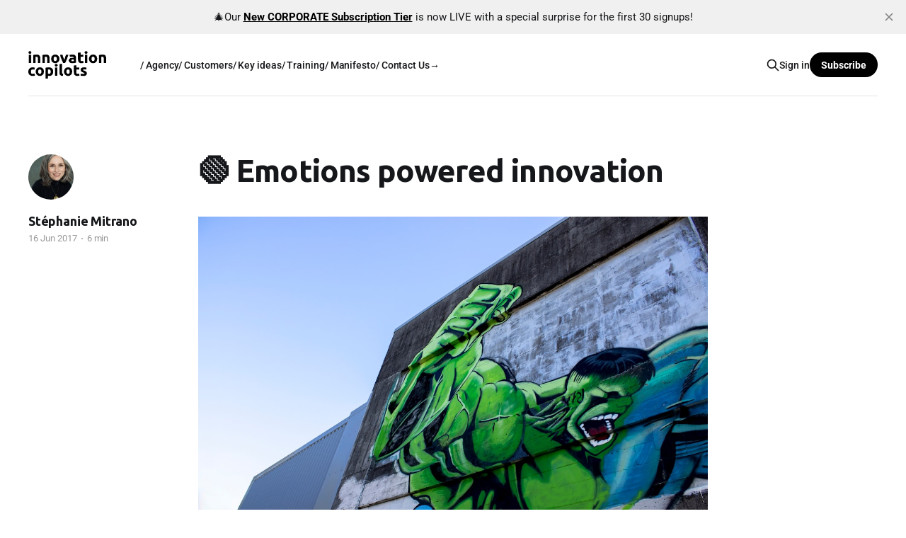

--- FILE ---
content_type: text/html; charset=utf-8
request_url: https://www.icopilots.com/emotions-powered-innovation/
body_size: 6034
content:
<!DOCTYPE html>
<html lang="en">

<head>
    <meta charset="utf-8">
    <meta name="viewport" content="width=device-width, initial-scale=1">
    <title>Emotions powered innovation – Innovation Copilots</title>
    <link rel="stylesheet" href="https://www.icopilots.com/assets/built/screen.css?v=f15def2d05">

    <link rel="icon" href="https://www.icopilots.com/content/images/size/w256h256/2025/05/android-chrome-512x512.png" type="image/png">
    <link rel="canonical" href="https://www.icopilots.com/emotions-powered-innovation/">
    <meta name="referrer" content="no-referrer-when-downgrade">
    
    <meta property="og:site_name" content="innovation copilots">
    <meta property="og:type" content="article">
    <meta property="og:title" content="Emotions powered innovation – Innovation Copilots">
    <meta property="og:description" content="When we talk about innovation, we say it is motion. Until there is movement or change in the market, you cannot call your invention or idea an innovation. Emotions at work can either support or hinder innovation. They can be strong drivers for action, change, and movement and keep people">
    <meta property="og:url" content="https://www.icopilots.com/emotions-powered-innovation/">
    <meta property="og:image" content="https://images.unsplash.com/photo-1605137305211-70d22270c1bf?crop&#x3D;entropy&amp;cs&#x3D;tinysrgb&amp;fit&#x3D;max&amp;fm&#x3D;jpg&amp;ixid&#x3D;MnwxMTc3M3wwfDF8c2VhcmNofDJ8fGh1bGt8ZW58MHx8fHwxNjU4MzI2MjMx&amp;ixlib&#x3D;rb-1.2.1&amp;q&#x3D;80&amp;w&#x3D;2000">
    <meta property="article:published_time" content="2017-06-16T15:13:46.000Z">
    <meta property="article:modified_time" content="2022-11-17T09:03:22.000Z">
    <meta property="article:tag" content="Newsletter">
    <meta property="article:tag" content="Weak Signals">
    
    <meta name="twitter:card" content="summary_large_image">
    <meta name="twitter:title" content="Emotions powered innovation – Innovation Copilots">
    <meta name="twitter:description" content="When we talk about innovation, we say it is motion. Until there is movement or change in the market, you cannot call your invention or idea an innovation. Emotions at work can either support or hinder innovation. They can be strong drivers for action, change, and movement and keep people">
    <meta name="twitter:url" content="https://www.icopilots.com/emotions-powered-innovation/">
    <meta name="twitter:image" content="https://images.unsplash.com/photo-1605137305211-70d22270c1bf?crop&#x3D;entropy&amp;cs&#x3D;tinysrgb&amp;fit&#x3D;max&amp;fm&#x3D;jpg&amp;ixid&#x3D;MnwxMTc3M3wwfDF8c2VhcmNofDJ8fGh1bGt8ZW58MHx8fHwxNjU4MzI2MjMx&amp;ixlib&#x3D;rb-1.2.1&amp;q&#x3D;80&amp;w&#x3D;2000">
    <meta name="twitter:label1" content="Written by">
    <meta name="twitter:data1" content="Stéphanie Mitrano">
    <meta name="twitter:label2" content="Filed under">
    <meta name="twitter:data2" content="Newsletter, Weak Signals">
    <meta property="og:image:width" content="1200">
    <meta property="og:image:height" content="800">
    
    <script type="application/ld+json">
{
    "@context": "https://schema.org",
    "@type": "Article",
    "publisher": {
        "@type": "Organization",
        "name": "innovation copilots",
        "url": "https://www.icopilots.com/",
        "logo": {
            "@type": "ImageObject",
            "url": "https://www.icopilots.com/content/images/2025/05/logo-icopilots-white-bg.gif"
        }
    },
    "author": {
        "@type": "Person",
        "name": "Stéphanie Mitrano",
        "image": {
            "@type": "ImageObject",
            "url": "https://www.icopilots.com/content/images/size/w1200/2022/03/170D1797-BD9D-4981-B51C-9EC4DFDDEBEA.jpeg",
            "width": 1200,
            "height": 1800
        },
        "url": "https://www.icopilots.com/author/stephanie-mitrano/",
        "sameAs": [
            "http://www.icopilots.com"
        ]
    },
    "headline": "Emotions powered innovation – Innovation Copilots",
    "url": "https://www.icopilots.com/emotions-powered-innovation/",
    "datePublished": "2017-06-16T15:13:46.000Z",
    "dateModified": "2022-11-17T09:03:22.000Z",
    "image": {
        "@type": "ImageObject",
        "url": "https://images.unsplash.com/photo-1605137305211-70d22270c1bf?crop=entropy&cs=tinysrgb&fit=max&fm=jpg&ixid=MnwxMTc3M3wwfDF8c2VhcmNofDJ8fGh1bGt8ZW58MHx8fHwxNjU4MzI2MjMx&ixlib=rb-1.2.1&q=80&w=2000",
        "width": 1200,
        "height": 800
    },
    "keywords": "Newsletter, Weak Signals",
    "description": "When we talk about innovation, we say it is motion. Until there is movement or change in the market, you cannot call your invention or idea an innovation. Emotions at work can either support or hinder innovation. They can be strong drivers for action, change, and movement and keep people alert and aware of signals in their environment or become uncontrollable, completely unproductive, or even freeze creativity. Finding the “right” level of emotions or, as I call it “emotional sweet spot” is key ",
    "mainEntityOfPage": "https://www.icopilots.com/emotions-powered-innovation/"
}
    </script>

    <meta name="generator" content="Ghost 6.12">
    <link rel="alternate" type="application/rss+xml" title="innovation copilots" href="https://www.icopilots.com/rss/">
    <script defer src="https://cdn.jsdelivr.net/ghost/portal@~2.56/umd/portal.min.js" data-i18n="true" data-ghost="https://www.icopilots.com/" data-key="975ea5d83221c3b3062c765452" data-api="https://innovation-copilots.ghost.io/ghost/api/content/" data-locale="en" crossorigin="anonymous"></script><style id="gh-members-styles">.gh-post-upgrade-cta-content,
.gh-post-upgrade-cta {
    display: flex;
    flex-direction: column;
    align-items: center;
    font-family: -apple-system, BlinkMacSystemFont, 'Segoe UI', Roboto, Oxygen, Ubuntu, Cantarell, 'Open Sans', 'Helvetica Neue', sans-serif;
    text-align: center;
    width: 100%;
    color: #ffffff;
    font-size: 16px;
}

.gh-post-upgrade-cta-content {
    border-radius: 8px;
    padding: 40px 4vw;
}

.gh-post-upgrade-cta h2 {
    color: #ffffff;
    font-size: 28px;
    letter-spacing: -0.2px;
    margin: 0;
    padding: 0;
}

.gh-post-upgrade-cta p {
    margin: 20px 0 0;
    padding: 0;
}

.gh-post-upgrade-cta small {
    font-size: 16px;
    letter-spacing: -0.2px;
}

.gh-post-upgrade-cta a {
    color: #ffffff;
    cursor: pointer;
    font-weight: 500;
    box-shadow: none;
    text-decoration: underline;
}

.gh-post-upgrade-cta a:hover {
    color: #ffffff;
    opacity: 0.8;
    box-shadow: none;
    text-decoration: underline;
}

.gh-post-upgrade-cta a.gh-btn {
    display: block;
    background: #ffffff;
    text-decoration: none;
    margin: 28px 0 0;
    padding: 8px 18px;
    border-radius: 4px;
    font-size: 16px;
    font-weight: 600;
}

.gh-post-upgrade-cta a.gh-btn:hover {
    opacity: 0.92;
}</style><script async src="https://js.stripe.com/v3/"></script>
    <script defer src="https://cdn.jsdelivr.net/ghost/sodo-search@~1.8/umd/sodo-search.min.js" data-key="975ea5d83221c3b3062c765452" data-styles="https://cdn.jsdelivr.net/ghost/sodo-search@~1.8/umd/main.css" data-sodo-search="https://innovation-copilots.ghost.io/" data-locale="en" crossorigin="anonymous"></script>
    <script defer src="https://cdn.jsdelivr.net/ghost/announcement-bar@~1.1/umd/announcement-bar.min.js" data-announcement-bar="https://www.icopilots.com/" data-api-url="https://www.icopilots.com/members/api/announcement/" crossorigin="anonymous"></script>
    <link href="https://www.icopilots.com/webmentions/receive/" rel="webmention">
    <script defer src="/public/cards.min.js?v=f15def2d05"></script>
    <link rel="stylesheet" type="text/css" href="/public/cards.min.css?v=f15def2d05">
    <script defer src="/public/member-attribution.min.js?v=f15def2d05"></script>
    <script defer src="/public/ghost-stats.min.js?v=f15def2d05" data-stringify-payload="false" data-datasource="analytics_events" data-storage="localStorage" data-host="https://www.icopilots.com/.ghost/analytics/api/v1/page_hit"  tb_site_uuid="8fa3eb46-8b94-4e7c-85af-c9fe45614239" tb_post_uuid="6963b6e4-2358-4931-b756-c1d45bd38eea" tb_post_type="post" tb_member_uuid="undefined" tb_member_status="undefined"></script><style>:root {--ghost-accent-color: #000000;}</style>
    
<link href="https://fonts.googleapis.com/css2?family=Ubuntu:wght@400;700&display=swap" rel="stylesheet">
    <link rel="preconnect" href="https://fonts.bunny.net"><link rel="stylesheet" href="https://fonts.bunny.net/css?family=space-grotesk:700|roboto:400,500,700"><style>:root {--gh-font-heading: Space Grotesk;--gh-font-body: Roboto;}</style>
</head>

<body class="post-template tag-hash-wp tag-hash-emotions tag-newsletter tag-mindset gh-font-heading-space-grotesk gh-font-body-roboto is-head-left-logo has-serif-body">
<div class="gh-site">

    <header id="gh-head" class="gh-head gh-outer">
        <div class="gh-head-inner gh-inner">
            <div class="gh-head-brand">
                <div class="gh-head-brand-wrapper">
                    
                    <a class="gh-head-logo" href="https://www.icopilots.com">
                            <img src="https://www.icopilots.com/content/images/2025/05/logo-icopilots-white-bg.gif" alt="innovation copilots">
                    </a>
                    
                </div>
                <button class="gh-search gh-icon-btn" aria-label="Search this site" data-ghost-search><svg xmlns="http://www.w3.org/2000/svg" fill="none" viewBox="0 0 24 24" stroke="currentColor" stroke-width="2" width="20" height="20"><path stroke-linecap="round" stroke-linejoin="round" d="M21 21l-6-6m2-5a7 7 0 11-14 0 7 7 0 0114 0z"></path></svg></button>
                <button class="gh-burger" aria-label="Toggle menu"></button>
            </div>

            <nav class="gh-head-menu">
                <ul class="nav">
    <li class="nav-agency"><a href="https://www.icopilots.com/what-we-do-icopilots/">/ Agency</a></li>
    <li class="nav-customers"><a href="https://www.icopilots.com/missions/">/ Customers</a></li>
    <li class="nav-key-ideas"><a href="https://www.icopilots.com/start-here/">/ Key ideas</a></li>
    <li class="nav-training"><a href="https://www.icopilots.com/web-school/">/ Training</a></li>
    <li class="nav-manifesto"><a href="https://www.icopilots.com/manifesto/">/ Manifesto</a></li>
    <li class="nav-contact-us"><a href="mailto:contact@icopilots.com">/ Contact Us→</a></li>
</ul>

            </nav>

            <div class="gh-head-actions">
                    <button class="gh-search gh-icon-btn" aria-label="Search this site" data-ghost-search><svg xmlns="http://www.w3.org/2000/svg" fill="none" viewBox="0 0 24 24" stroke="currentColor" stroke-width="2" width="20" height="20"><path stroke-linecap="round" stroke-linejoin="round" d="M21 21l-6-6m2-5a7 7 0 11-14 0 7 7 0 0114 0z"></path></svg></button>
                    <div class="gh-head-members">
                                <a class="gh-head-link" href="#/portal/signin" data-portal="signin">Sign in</a>
                                <a class="gh-head-btn gh-btn gh-primary-btn" href="#/portal/signup" data-portal="signup">Subscribe</a>
                    </div>
            </div>
        </div>
    </header>

    
<main class="gh-main">
        <article class="gh-article post tag-hash-wp tag-hash-emotions tag-newsletter tag-mindset featured">

            <header class="gh-article-header gh-canvas">

                <h1 class="gh-article-title">🟢 Emotions powered innovation</h1>


                    <aside class="gh-article-sidebar">

        <div class="gh-author-image-list instapaper_ignore">
                <a class="gh-author-image" href="/author/stephanie-mitrano/">
                        <img src="https://www.icopilots.com/content/images/2022/03/170D1797-BD9D-4981-B51C-9EC4DFDDEBEA.jpeg" alt="Stéphanie Mitrano">
                </a>
        </div>

        <div class="gh-author-name-list">
                <h4 class="gh-author-name">
                    <a href="/author/stephanie-mitrano/">Stéphanie Mitrano</a>
                </h4>
                
        </div>

        <div class="gh-article-meta">
            <div class="gh-article-meta-inner">
                <time class="gh-article-date" datetime="2017-06-16">16 Jun 2017</time>
                    <span class="gh-article-meta-sep"></span>
                    <span class="gh-article-length">6 min</span>
            </div>
        </div>

    </aside>

                    <figure class="gh-article-image">
        <img
            srcset="https://images.unsplash.com/photo-1605137305211-70d22270c1bf?crop&#x3D;entropy&amp;cs&#x3D;tinysrgb&amp;fit&#x3D;max&amp;fm&#x3D;jpg&amp;ixid&#x3D;MnwxMTc3M3wwfDF8c2VhcmNofDJ8fGh1bGt8ZW58MHx8fHwxNjU4MzI2MjMx&amp;ixlib&#x3D;rb-1.2.1&amp;q&#x3D;80&amp;w&#x3D;300 300w,
                    https://images.unsplash.com/photo-1605137305211-70d22270c1bf?crop&#x3D;entropy&amp;cs&#x3D;tinysrgb&amp;fit&#x3D;max&amp;fm&#x3D;jpg&amp;ixid&#x3D;MnwxMTc3M3wwfDF8c2VhcmNofDJ8fGh1bGt8ZW58MHx8fHwxNjU4MzI2MjMx&amp;ixlib&#x3D;rb-1.2.1&amp;q&#x3D;80&amp;w&#x3D;720 720w,
                    https://images.unsplash.com/photo-1605137305211-70d22270c1bf?crop&#x3D;entropy&amp;cs&#x3D;tinysrgb&amp;fit&#x3D;max&amp;fm&#x3D;jpg&amp;ixid&#x3D;MnwxMTc3M3wwfDF8c2VhcmNofDJ8fGh1bGt8ZW58MHx8fHwxNjU4MzI2MjMx&amp;ixlib&#x3D;rb-1.2.1&amp;q&#x3D;80&amp;w&#x3D;960 960w,
                    https://images.unsplash.com/photo-1605137305211-70d22270c1bf?crop&#x3D;entropy&amp;cs&#x3D;tinysrgb&amp;fit&#x3D;max&amp;fm&#x3D;jpg&amp;ixid&#x3D;MnwxMTc3M3wwfDF8c2VhcmNofDJ8fGh1bGt8ZW58MHx8fHwxNjU4MzI2MjMx&amp;ixlib&#x3D;rb-1.2.1&amp;q&#x3D;80&amp;w&#x3D;1200 1200w,
                    https://images.unsplash.com/photo-1605137305211-70d22270c1bf?crop&#x3D;entropy&amp;cs&#x3D;tinysrgb&amp;fit&#x3D;max&amp;fm&#x3D;jpg&amp;ixid&#x3D;MnwxMTc3M3wwfDF8c2VhcmNofDJ8fGh1bGt8ZW58MHx8fHwxNjU4MzI2MjMx&amp;ixlib&#x3D;rb-1.2.1&amp;q&#x3D;80&amp;w&#x3D;2000 2000w"
            sizes="(max-width: 1200px) 100vw, 1200px"
            src="https://images.unsplash.com/photo-1605137305211-70d22270c1bf?crop&#x3D;entropy&amp;cs&#x3D;tinysrgb&amp;fit&#x3D;max&amp;fm&#x3D;jpg&amp;ixid&#x3D;MnwxMTc3M3wwfDF8c2VhcmNofDJ8fGh1bGt8ZW58MHx8fHwxNjU4MzI2MjMx&amp;ixlib&#x3D;rb-1.2.1&amp;q&#x3D;80&amp;w&#x3D;1200"
            alt="🟢 Emotions powered innovation"
        >
            <figcaption>Photo by <a href="https://unsplash.com/@joniludlow?utm_source=ghost&utm_medium=referral&utm_campaign=api-credit">Joni Ludlow</a> / <a href="https://unsplash.com/?utm_source=ghost&utm_medium=referral&utm_campaign=api-credit">Unsplash</a></figcaption>
    </figure>
            </header>

            <section class="gh-content gh-canvas">
                <p>When we talk about innovation, we say <a href="https://www.icopilots.com/what-we-do-at-merkapt" rel="noopener noreferrer">it is motion</a>. Until there is movement or change in the market, you cannot call your invention or idea an innovation. Emotions at work can either support or hinder innovation. They can be strong drivers for action, change, and movement and keep people alert and aware of signals in their environment or become uncontrollable, completely unproductive, or even freeze creativity. Finding the “right” level of emotions or, as I call it “emotional sweet spot” is key to powered innovation.</p><h2 id="emotional-sweet-spot-of-innovation">Emotional sweet spot of innovation</h2><p>Now, let’s be honest, if there is no emotion, there is no drive, no movement. Neutral means no power one way or another. It is standing still, being contemplative or meditative. And that’s a great feeling. But for innovation's sake, that’s not quite the most useful state to get things moving.</p>
<aside class="gh-post-upgrade-cta">
    <div class="gh-post-upgrade-cta-content" style="background-color: #000000">
            <h2>This post is for subscribers only</h2>
            <a class="gh-btn" data-portal="signup" href="#/portal/signup" style="color:#000000">Subscribe now</a>
            <p><small>Already have an account? <a data-portal="signin" href="#/portal/signin">Sign in</a></small></p>
    </div>
</aside>

            </section>

        </article>

                <div class="gh-read-next gh-canvas">
                <section class="gh-pagehead">
                    <h4 class="gh-pagehead-title">Read next</h4>
                </section>

                <div class="gh-topic gh-topic-grid">
                    <div class="gh-topic-content">
                            <article class="gh-card post featured">
    <a class="gh-card-link" href="/leveraging-the-problem-mindset/">
            <figure class="gh-card-image">
                <img
                    srcset="https://images.unsplash.com/photo-1539627831859-a911cf04d3cd?crop&#x3D;entropy&amp;cs&#x3D;tinysrgb&amp;fit&#x3D;max&amp;fm&#x3D;jpg&amp;ixid&#x3D;M3wxMTc3M3wwfDF8c2VhcmNofDF8fHJ1YmlrfGVufDB8fHx8MTc1MzE3MTQzOXww&amp;ixlib&#x3D;rb-4.1.0&amp;q&#x3D;80&amp;w&#x3D;300 300w,
                            https://images.unsplash.com/photo-1539627831859-a911cf04d3cd?crop&#x3D;entropy&amp;cs&#x3D;tinysrgb&amp;fit&#x3D;max&amp;fm&#x3D;jpg&amp;ixid&#x3D;M3wxMTc3M3wwfDF8c2VhcmNofDF8fHJ1YmlrfGVufDB8fHx8MTc1MzE3MTQzOXww&amp;ixlib&#x3D;rb-4.1.0&amp;q&#x3D;80&amp;w&#x3D;720 720w,
                            https://images.unsplash.com/photo-1539627831859-a911cf04d3cd?crop&#x3D;entropy&amp;cs&#x3D;tinysrgb&amp;fit&#x3D;max&amp;fm&#x3D;jpg&amp;ixid&#x3D;M3wxMTc3M3wwfDF8c2VhcmNofDF8fHJ1YmlrfGVufDB8fHx8MTc1MzE3MTQzOXww&amp;ixlib&#x3D;rb-4.1.0&amp;q&#x3D;80&amp;w&#x3D;960 960w,
                            https://images.unsplash.com/photo-1539627831859-a911cf04d3cd?crop&#x3D;entropy&amp;cs&#x3D;tinysrgb&amp;fit&#x3D;max&amp;fm&#x3D;jpg&amp;ixid&#x3D;M3wxMTc3M3wwfDF8c2VhcmNofDF8fHJ1YmlrfGVufDB8fHx8MTc1MzE3MTQzOXww&amp;ixlib&#x3D;rb-4.1.0&amp;q&#x3D;80&amp;w&#x3D;1200 1200w,
                            https://images.unsplash.com/photo-1539627831859-a911cf04d3cd?crop&#x3D;entropy&amp;cs&#x3D;tinysrgb&amp;fit&#x3D;max&amp;fm&#x3D;jpg&amp;ixid&#x3D;M3wxMTc3M3wwfDF8c2VhcmNofDF8fHJ1YmlrfGVufDB8fHx8MTc1MzE3MTQzOXww&amp;ixlib&#x3D;rb-4.1.0&amp;q&#x3D;80&amp;w&#x3D;2000 2000w"
                    sizes="(max-width: 1200px) 100vw, 1200px"
                    src="https://images.unsplash.com/photo-1539627831859-a911cf04d3cd?crop&#x3D;entropy&amp;cs&#x3D;tinysrgb&amp;fit&#x3D;max&amp;fm&#x3D;jpg&amp;ixid&#x3D;M3wxMTc3M3wwfDF8c2VhcmNofDF8fHJ1YmlrfGVufDB8fHx8MTc1MzE3MTQzOXww&amp;ixlib&#x3D;rb-4.1.0&amp;q&#x3D;80&amp;w&#x3D;720"
                    alt="🟢 Leveraging the Problem Mindset"
                >
            </figure>

        <div class="gh-card-wrapper">
            <header class="gh-card-header">
                <h3 class="gh-card-title">🟢 Leveraging the Problem Mindset</h3>
            </header>

                    <div class="gh-card-excerpt">Innovation starts with pain, not ideas

I&#39;m often asked what if there is a master switch that, once flipped, will give you a better innovation mindset. Yes, there&#39;s one, and it&#39;s not even hidden; it&#39;s something that we always start with: innovators</div>

            <footer class="gh-card-footer">
                <span class="gh-card-author">Philippe MEDA</span>
                <time class="gh-card-date" datetime="2026-01-14">14 Jan 2026</time>
            </footer>
        </div>
    </a>
</article>                            <article class="gh-card post featured">
    <a class="gh-card-link" href="/the-veli-question-can-a-good-idea-become-a-market/">
            <figure class="gh-card-image">
                <img
                    srcset="/content/images/size/w300/2025/12/dhl-cargo.jpg 300w,
                            /content/images/size/w720/2025/12/dhl-cargo.jpg 720w,
                            /content/images/size/w960/2025/12/dhl-cargo.jpg 960w,
                            /content/images/size/w1200/2025/12/dhl-cargo.jpg 1200w,
                            /content/images/size/w2000/2025/12/dhl-cargo.jpg 2000w"
                    sizes="(max-width: 1200px) 100vw, 1200px"
                    src="/content/images/size/w720/2025/12/dhl-cargo.jpg"
                    alt="🟢 The “Véli” question: Can a &#x27;good&#x27; idea become a market?"
                >
            </figure>

        <div class="gh-card-wrapper">
            <header class="gh-card-header">
                <h3 class="gh-card-title">🟢 The “Véli” question: Can a &#x27;good&#x27; idea become a market?</h3>
            </header>

                    <div class="gh-card-excerpt">This is a topic I’ve been watching unfold for some time, and one I’ve chosen to remain relatively quiet about, as I know many lovely people involved in this field. But beyond the ‘feel-good’ aspect of it all, I believe it’s past time to switch to a more hardcore mode to get things done...</div>

            <footer class="gh-card-footer">
                <span class="gh-card-author">Philippe MEDA</span>
                <time class="gh-card-date" datetime="2025-12-17">17 Dec 2025</time>
            </footer>
        </div>
    </a>
</article>                            <article class="gh-card post featured">
    <a class="gh-card-link" href="/want-to-foresse-how-ai-will-impact-your-business-look-at-self-driving-technology/">
            <figure class="gh-card-image">
                <img
                    srcset="https://images.unsplash.com/photo-1613033686399-aa7c18d6d760?crop&#x3D;entropy&amp;cs&#x3D;tinysrgb&amp;fit&#x3D;max&amp;fm&#x3D;jpg&amp;ixid&#x3D;M3wxMTc3M3wwfDF8c2VhcmNofDMzfHxkcml2aW5nJTIwd2hlZWx8ZW58MHx8fHwxNzY0OTMyNTI5fDA&amp;ixlib&#x3D;rb-4.1.0&amp;q&#x3D;80&amp;w&#x3D;300 300w,
                            https://images.unsplash.com/photo-1613033686399-aa7c18d6d760?crop&#x3D;entropy&amp;cs&#x3D;tinysrgb&amp;fit&#x3D;max&amp;fm&#x3D;jpg&amp;ixid&#x3D;M3wxMTc3M3wwfDF8c2VhcmNofDMzfHxkcml2aW5nJTIwd2hlZWx8ZW58MHx8fHwxNzY0OTMyNTI5fDA&amp;ixlib&#x3D;rb-4.1.0&amp;q&#x3D;80&amp;w&#x3D;720 720w,
                            https://images.unsplash.com/photo-1613033686399-aa7c18d6d760?crop&#x3D;entropy&amp;cs&#x3D;tinysrgb&amp;fit&#x3D;max&amp;fm&#x3D;jpg&amp;ixid&#x3D;M3wxMTc3M3wwfDF8c2VhcmNofDMzfHxkcml2aW5nJTIwd2hlZWx8ZW58MHx8fHwxNzY0OTMyNTI5fDA&amp;ixlib&#x3D;rb-4.1.0&amp;q&#x3D;80&amp;w&#x3D;960 960w,
                            https://images.unsplash.com/photo-1613033686399-aa7c18d6d760?crop&#x3D;entropy&amp;cs&#x3D;tinysrgb&amp;fit&#x3D;max&amp;fm&#x3D;jpg&amp;ixid&#x3D;M3wxMTc3M3wwfDF8c2VhcmNofDMzfHxkcml2aW5nJTIwd2hlZWx8ZW58MHx8fHwxNzY0OTMyNTI5fDA&amp;ixlib&#x3D;rb-4.1.0&amp;q&#x3D;80&amp;w&#x3D;1200 1200w,
                            https://images.unsplash.com/photo-1613033686399-aa7c18d6d760?crop&#x3D;entropy&amp;cs&#x3D;tinysrgb&amp;fit&#x3D;max&amp;fm&#x3D;jpg&amp;ixid&#x3D;M3wxMTc3M3wwfDF8c2VhcmNofDMzfHxkcml2aW5nJTIwd2hlZWx8ZW58MHx8fHwxNzY0OTMyNTI5fDA&amp;ixlib&#x3D;rb-4.1.0&amp;q&#x3D;80&amp;w&#x3D;2000 2000w"
                    sizes="(max-width: 1200px) 100vw, 1200px"
                    src="https://images.unsplash.com/photo-1613033686399-aa7c18d6d760?crop&#x3D;entropy&amp;cs&#x3D;tinysrgb&amp;fit&#x3D;max&amp;fm&#x3D;jpg&amp;ixid&#x3D;M3wxMTc3M3wwfDF8c2VhcmNofDMzfHxkcml2aW5nJTIwd2hlZWx8ZW58MHx8fHwxNzY0OTMyNTI5fDA&amp;ixlib&#x3D;rb-4.1.0&amp;q&#x3D;80&amp;w&#x3D;720"
                    alt="🟢 Want to foresee how AI will impact your business? Look at self-driving technology."
                >
            </figure>

        <div class="gh-card-wrapper">
            <header class="gh-card-header">
                <h3 class="gh-card-title">🟢 Want to foresee how AI will impact your business? Look at self-driving technology.</h3>
            </header>

                    <div class="gh-card-excerpt">TLDR: Waymo&#39;s self-driving ups and downs are the typical template for how a properly disruptive tech is introduced to the market. The alternating hype and push-back phases are the best way to discuss what will happen next with AI.</div>

            <footer class="gh-card-footer">
                <span class="gh-card-author">Philippe MEDA</span>
                <time class="gh-card-date" datetime="2025-12-10">10 Dec 2025</time>
            </footer>
        </div>
    </a>
</article>                    </div>
                </div>
            </div>

        </main>

    <footer class="gh-foot gh-outer">
        <div class="gh-foot-inner gh-inner">
                <section class="gh-subscribe">
                    <h3 class="gh-subscribe-title">Subscribe to innovation copilots</h3>
                        <div class="gh-subscribe-description">Your weekly edge to level up your innovation vision</div>
                    <button class="gh-subscribe-btn gh-btn" data-portal="signup"><svg width="20" height="20" viewBox="0 0 20 20" fill="none" stroke="currentColor" xmlns="http://www.w3.org/2000/svg">
    <path d="M3.33332 3.33334H16.6667C17.5833 3.33334 18.3333 4.08334 18.3333 5.00001V15C18.3333 15.9167 17.5833 16.6667 16.6667 16.6667H3.33332C2.41666 16.6667 1.66666 15.9167 1.66666 15V5.00001C1.66666 4.08334 2.41666 3.33334 3.33332 3.33334Z" stroke-width="1.5" stroke-linecap="round" stroke-linejoin="round"/>
    <path d="M18.3333 5L9.99999 10.8333L1.66666 5" stroke-width="1.5" stroke-linecap="round" stroke-linejoin="round"/>
</svg> Subscribe now</button>
                </section>

            <nav class="gh-foot-menu">
                <ul class="nav">
    <li class="nav-ai"><a href="https://www.icopilots.com/tag/hash-ai/">#AI</a></li>
    <li class="nav-culture"><a href="https://www.icopilots.com/tag/leadership/">#Culture</a></li>
    <li class="nav-hot-takes"><a href="https://www.icopilots.com/tag/opinion/">#Hot Takes</a></li>
    <li class="nav-newsletter"><a href="https://www.icopilots.com/tag/newsletter/">#Newsletter</a></li>
    <li class="nav-strategy"><a href="https://www.icopilots.com/tag/strategy/">#Strategy</a></li>
    <li class="nav-toolbox"><a href="https://www.icopilots.com/tag/toolbox/">#Toolbox</a></li>
    <li class="nav-weak-signals"><a href="https://www.icopilots.com/tag/mindset/">#Weak Signals</a></li>
    <li class="nav-micro-interviews"><a href="https://www.icopilots.com/micro-interviews/">/ micro interviews</a></li>
    <li class="nav-terms-and-conditions-of-use"><a href="https://www.icopilots.com/terms-and-conditions-of-use/">Terms and Conditions of Use</a></li>
</ul>

            </nav>

            <div class="gh-copyright">
                    Crafting innovation strategies for Europe&#x27;s current and future market leaders.
            </div>
        </div>
    </footer>

</div>

    <div class="pswp" tabindex="-1" role="dialog" aria-hidden="true">
    <div class="pswp__bg"></div>

    <div class="pswp__scroll-wrap">
        <div class="pswp__container">
            <div class="pswp__item"></div>
            <div class="pswp__item"></div>
            <div class="pswp__item"></div>
        </div>

        <div class="pswp__ui pswp__ui--hidden">
            <div class="pswp__top-bar">
                <div class="pswp__counter"></div>

                <button class="pswp__button pswp__button--close" title="Close (Esc)"></button>
                <button class="pswp__button pswp__button--share" title="Share"></button>
                <button class="pswp__button pswp__button--fs" title="Toggle fullscreen"></button>
                <button class="pswp__button pswp__button--zoom" title="Zoom in/out"></button>

                <div class="pswp__preloader">
                    <div class="pswp__preloader__icn">
                        <div class="pswp__preloader__cut">
                            <div class="pswp__preloader__donut"></div>
                        </div>
                    </div>
                </div>
            </div>

            <div class="pswp__share-modal pswp__share-modal--hidden pswp__single-tap">
                <div class="pswp__share-tooltip"></div>
            </div>

            <button class="pswp__button pswp__button--arrow--left" title="Previous (arrow left)"></button>
            <button class="pswp__button pswp__button--arrow--right" title="Next (arrow right)"></button>

            <div class="pswp__caption">
                <div class="pswp__caption__center"></div>
            </div>
        </div>
    </div>
</div>
<script src="https://www.icopilots.com/assets/built/main.min.js?v=f15def2d05"></script>

<style>
    h1, h2, h3, h4, h5, h6 {
        font-family: 'Ubuntu', sans-serif;
    }
</style>

</body>

</html>
